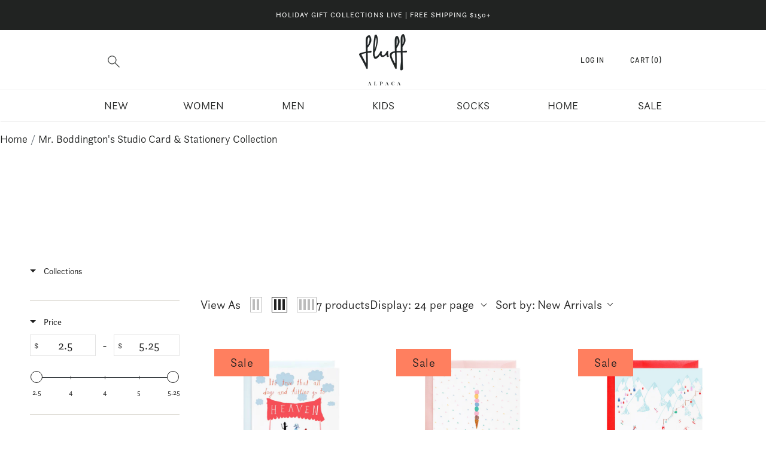

--- FILE ---
content_type: text/css
request_url: https://fluffalpaca.com/cdn/shop/t/105/assets/features.scss.css?v=131175418745964620691763556737
body_size: 1090
content:
.section-best-seller{padding-bottom:50px}.section-best-seller__title{margin-bottom:32px;font-size:28px;font-family:questa-grande,Times New Roman,serif;color:#4b858e;font-weight:400;text-transform:capitalize;text-align:center}.section-best-seller__container{overflow:hidden;position:relative}.section-best-seller__container .swiper-wrapper{display:inline-flex}.section-best-seller__container .prodThumb{list-style:none;width:100%}.section-best-seller__container .swiper-slide{display:flex;flex-direction:column}.swiper-button-next,.swiper-button-prev{position:absolute;top:35%;transform:translateY(-50%);z-index:1;width:45px;height:45px;border-radius:100px;border:2px solid #000;background:#000;color:#fff;display:flex;align-items:center;justify-content:center;cursor:pointer}.swiper-button.swiper-button-disabled{display:none}.swiper-button:hover{background-color:transparent;border:2px solid #000}@media (max-width: 990px){.swiper-button-next.swiper-button,.swiper-button-prev.swiper-button{display:none}}.swiper-button svg{width:16px;height:16px;fill:#fff}.swiper-button:hover svg{fill:#000}.swiper-button-next{right:0}.swiper-button-prev{left:0}@media (min-width: 991px){.section-best-seller__title{font-size:50px}}.prodThumb{padding:10px}@media (max-width: 990px){.section-featured-shops{padding:0 16px}}.section-featured-shops__container{overflow:hidden;padding-bottom:80px;position:relative}.section-featured-shops__container .swiper-wrapper{display:inline-flex}.section-featured-shops__container .item{position:relative;height:600px}.section-featured-shops__container .item img{object-position:top;object-fit:cover;height:100%}.section-featured-shops__container .swiper-button{top:50%;transform:translateY(-50%)}.section-featured-shops__container .swiper-button-next{right:8px}.section-featured-shops__container .swiper-button-prev{left:8px}.section-featured-shops__container .item-content{position:absolute;top:0;left:0;width:100%;height:100%;display:flex;align-items:center;justify-content:center}.section-featured-shops__container .item-content{opacity:0;background-color:transparent;transition:ease all .3s}.section-featured-shops__container .item-content:hover{opacity:1;background:#1010108c}.section-featured-shops__container .item-content span{color:#fff;font-size:18px;font-weight:500;text-transform:uppercase}.section-featured-shops__title{margin-bottom:32px;font-size:28px;font-family:questa-grande,Times New Roman,serif;color:#4b858e;font-weight:400;text-transform:capitalize;text-align:center}@media (min-width: 991px){.section-featured-shops__title{font-size:50px}}.section-featured-shops__top{margin-bottom:20px}.section-featured-shops__content{display:flex;flex-direction:row;align-items:center;justify-content:center}.section-featured-shops__content span{color:#ccc;margin:0 12px}.section-featured-shops__desc{font-size:16px;margin-right:5px;border-bottom:1px solid transparent}.section-featured-shop__button{font-size:16px;font-weight:500;text-transform:uppercase;padding-bottom:1px;border-bottom:1px solid #000}.section-featured-shop__button:hover{opacity:.8}.section-featured-shops__mobile-btn{display:none}@media (max-width: 990px){.section-featured-shops__content{display:none}.section-featured-shops__container .item img{border-radius:100%;object-position:top}.section-featured-shops__container .item-content{position:relative;height:auto;opacity:1}.section-featured-shops__container .item-content span{font-size:14px;color:#000;margin-top:12px}.section-featured-shops__container .item-content:hover{background-color:transparent}.section-featured-shops__mobile-btn{display:block;margin-bottom:40px}.section-featured-shops__mobile-btn a{background:#000;width:100%;display:flex;align-items:center;justify-content:center;padding:6px 0;line-height:1.5;font-size:16px;color:#fff;text-transform:uppercase}}.hero-banner__item{background-image:var(--bg-mobile-img);height:var(--mobile-height);background-repeat:no-repeat;background-size:cover}@media (min-width: 991px){.hero-banner__item{background-image:var(--bg-img);height:var(--height)}}.heroSwiper{overflow:hidden}.heroSwiper .swiper-wrapper{display:inline-flex}.hero-banner__content{display:flex;flex-direction:column;height:100%;justify-content:center;padding:0 24px}@media (min-width: 991px){.hero-banner__content{padding:0}}.hero-banner__content.left{align-items:flex-start}.hero-banner__content.center{align-items:center}.hero-banner__content.right{align-items:flex-end}.hero-banner__content-title{font-size:28px;font-family:questa-grande,Times New Roman,serif;color:var(--title-color);font-weight:500;line-height:1.5;margin-bottom:10px}@media (min-width: 991px){.hero-banner__content-title{font-size:50px}}.hero-banner__content-subtitle{font-size:16px;font-weight:300;line-height:1.4;color:var(--text-color)}@media (min-width: 991px){.hero-banner__content-subtitle{font-size:20px}}.hero-banner__content-btn{margin-top:20px;color:#fff}.button--primary{border-color:#222;color:#222}.section-fifty-fifty{display:flex;flex-direction:column;padding-bottom:40px}.section-fifty-fifty .image,.section-fifty-fifty .content{width:100%}.section-fifty-fifty .wrapper{width:100%;display:flex;align-items:flex-start;justify-content:center}.section-fifty-fifty .image .img-desktop{display:none}.section-fifty-fifty .image .img-mobile{display:block}.section-fifty-fifty .content{padding:0 24px;display:flex;flex-direction:column;justify-content:center;margin-top:24px}.section-fifty-fifty .content.content-right{order:1}.section-fifty-fifty .content.content-left{order:-1}.section-fifty-fifty .content .sub_heading{color:#222;font-size:16px;font-weight:500;line-height:24px;margin:0;padding-bottom:12px;text-align:center}.section-fifty-fifty .content .title{color:var(--title-color);font-size:26px;font-weight:700;line-height:28.6px;text-transform:uppercase;margin:0;padding-bottom:24px;text-align:center}.section-fifty-fifty .content .icons{display:flex;flex-direction:column}.section-fifty-fifty .content .icons .icon{display:flex;flex-direction:row;align-items:center;margin-bottom:20px}.section-fifty-fifty .content .icons .icon img{margin-right:15px;object-fit:contain}.section-fifty-fifty .content .icons .icon img{width:28px;height:28px}.section-fifty-fifty .image img{width:100%}.section-fifty-fifty .content .icons .text{font-size:16px;font-weight:400;line-height:24px}@media (min-width: 768px){.section-fifty-fifty{flex-direction:row;padding-bottom:80px}.section-fifty-fifty .image .img-desktop{display:block}.section-fifty-fifty .image .img-mobile{display:none}.section-fifty-fifty .content{margin:0}.section-fifty-fifty .content .sub_heading{text-align:left}.section-fifty-fifty .content .title{font-size:42px;line-height:42px;text-align:left}.section-fifty-fifty .image{width:50%}.section-fifty-fifty .image img{width:100%}.section-fifty-fifty .wrapper{width:50%}.section-fifty-fifty .content{max-width:400px;padding:0;margin:auto}.section-fifty-fifty .content .icons .icon{margin-bottom:20px}}.testimonial{display:flex;flex-direction:column;padding-bottom:40px}.testimonial__content{overflow:hidden;order:1;padding:7rem 2.4rem}.testimonial__content .swiper-wrapper{display:inline-flex;height:100%}.testimonial .testimonial__content{width:100%}.testimonial .testimonial__image{display:flex;align-items:center;justify-content:center;width:100%}.testimonial__content-item{display:flex;flex-direction:column;align-items:center;justify-content:center}.testimonial__content-item .quote{margin-bottom:40px}.testimonial__content-item .title{font-size:28px;letter-spacing:.02em;font-weight:500;margin-bottom:40px;color:#222;font-family:questa-grande;max-width:400px;text-align:center}@media (min-width: 991px){.testimonial{flex-direction:row;padding-bottom:80px}.testimonial .testimonial__content{padding:0;order:-1;width:60%}.testimonial .testimonial__image{width:40%}.testimonial__content-item .title{font-size:35px}}.category-collections{display:grid;grid-template-columns:repeat(2,1fr)}.category-collections .item{border-color:#eaeaea;padding:15px 10px;text-align:center}.category-collections .item span{font-size:16px;font-weight:700;color:#222}.category-collections .item--0{border-right:2px solid #eaeaea}.category-collections .item--2{border-top:2px solid #eaeaea;border-right:2px solid #eaeaea}.category-collections .item--3{border-top:2px solid #eaeaea}.category-collections .item--4{border-top:2px solid #eaeaea;border-right:2px solid #eaeaea}.category-collections .item--5{border-top:2px solid #eaeaea}.section-padding{padding:var(--mobile-padding)}@media (min-width: 991px){.category-collections{display:none}.section-padding{padding:var(--padding)}}@media (max-width: 990px){.announcement-bar{padding:7px 10px}.burger-menu{transition:all 0ms ease-out}.burger-menu.active{top:140px;left:0;width:70%;margin-left:0;position:fixed;height:100%;overflow-y:auto;padding:0}.burger-menu li{border-bottom:.08333333rem solid #eaeaea;background-color:#fff}.burger-menu li .burger-menu-link{font-size:14px;font-weight:500;letter-spacing:1.99px;text-transform:uppercase;padding:1.66666667rem .91666667rem}.burger-dropdown-item .burger-menu-link-level-2{padding-left:.91666667rem}.burger-dropdown-item .burger-dropdown-list .burger-menu-link{padding-left:2.75rem}.burger-dropdown-item{padding-left:0}.burger-menu li:first-of-type{border-top:.08333333rem solid #eaeaea}}.hero-banner{position:relative}.hero-banner .swiper-pagination{position:absolute;bottom:85px;width:100%;height:30px;display:flex;align-items:center;justify-content:center}.hero-banner .swiper-pagination-bullet{width:8px;height:8px;background:transparent;border-radius:100px;border:1px solid #000;margin:0 3px}.hero-banner .swiper-pagination-bullet-active{background:#000}
/*# sourceMappingURL=/cdn/shop/t/105/assets/features.scss.css.map?v=131175418745964620691763556737 */


--- FILE ---
content_type: text/javascript
request_url: https://fluffalpaca.com/cdn/shop/t/105/assets/eventemitter3.js?v=177499474776964453221763556737
body_size: 230
content:
"use strict";var has=Object.prototype.hasOwnProperty,prefix="~";function Events(){}function EE(e,t,n){this.fn=e,this.context=t,this.once=n||!1}function addListener(e,t,n,r,i){if("function"!=typeof n)throw new TypeError("The listener must be a function");var o=new EE(n,r||e,i),s=prefix?prefix+t:t;return e._events[s]?e._events[s].fn?e._events[s]=[e._events[s],o]:e._events[s].push(o):(e._events[s]=o,e._eventsCount++),e}function clearEvent(e,t){0==--e._eventsCount?e._events=new Events:delete e._events[t]}function EventEmitter(){this._events=new Events,this._eventsCount=0}Object.create&&(Events.prototype=Object.create(null),(new Events).__proto__||(prefix=!1)),EventEmitter.prototype.eventNames=function(){var e,t,n=[];if(0===this._eventsCount)return n;for(t in e=this._events)has.call(e,t)&&n.push(prefix?t.slice(1):t);return Object.getOwnPropertySymbols?n.concat(Object.getOwnPropertySymbols(e)):n},EventEmitter.prototype.listeners=function(e){var t=prefix?prefix+e:e,n=this._events[t];if(!n)return[];if(n.fn)return[n.fn];for(var r=0,i=n.length,o=new Array(i);r<i;r++)o[r]=n[r].fn;return o},EventEmitter.prototype.listenerCount=function(e){var t=prefix?prefix+e:e,n=this._events[t];return n?n.fn?1:n.length:0},EventEmitter.prototype.emit=function(e,t,n,r,i,o){var s=prefix?prefix+e:e;if(!this._events[s])return!1;var f,c,v=this._events[s],a=arguments.length;if(v.fn){switch(v.once&&this.removeListener(e,v.fn,void 0,!0),a){case 1:return v.fn.call(v.context),!0;case 2:return v.fn.call(v.context,t),!0;case 3:return v.fn.call(v.context,t,n),!0;case 4:return v.fn.call(v.context,t,n,r),!0;case 5:return v.fn.call(v.context,t,n,r,i),!0;case 6:return v.fn.call(v.context,t,n,r,i,o),!0}for(c=1,f=new Array(a-1);c<a;c++)f[c-1]=arguments[c];v.fn.apply(v.context,f)}else{var p,l=v.length;for(c=0;c<l;c++)switch(v[c].once&&this.removeListener(e,v[c].fn,void 0,!0),a){case 1:v[c].fn.call(v[c].context);break;case 2:v[c].fn.call(v[c].context,t);break;case 3:v[c].fn.call(v[c].context,t,n);break;case 4:v[c].fn.call(v[c].context,t,n,r);break;default:if(!f)for(p=1,f=new Array(a-1);p<a;p++)f[p-1]=arguments[p];v[c].fn.apply(v[c].context,f)}}return!0},EventEmitter.prototype.on=function(e,t,n){return addListener(this,e,t,n,!1)},EventEmitter.prototype.once=function(e,t,n){return addListener(this,e,t,n,!0)},EventEmitter.prototype.removeListener=function(e,t,n,r){var i=prefix?prefix+e:e;if(!this._events[i])return this;if(!t)return clearEvent(this,i),this;var o=this._events[i];if(o.fn)o.fn!==t||r&&!o.once||n&&o.context!==n||clearEvent(this,i);else{for(var s=0,f=[],c=o.length;s<c;s++)(o[s].fn!==t||r&&!o[s].once||n&&o[s].context!==n)&&f.push(o[s]);f.length?this._events[i]=1===f.length?f[0]:f:clearEvent(this,i)}return this},EventEmitter.prototype.removeAllListeners=function(e){var t;return e?(t=prefix?prefix+e:e,this._events[t]&&clearEvent(this,t)):(this._events=new Events,this._eventsCount=0),this},EventEmitter.prototype.off=EventEmitter.prototype.removeListener,EventEmitter.prototype.addListener=EventEmitter.prototype.on,EventEmitter.prefixed=prefix,EventEmitter.EventEmitter=EventEmitter,"undefined"!=typeof module&&(module.exports=EventEmitter);

--- FILE ---
content_type: text/javascript
request_url: https://fluffalpaca.com/cdn/shop/t/105/assets/app.js?v=10630286798214642921763556737
body_size: 6514
content:
function scrollFX(){var $window=$(window),scrollTop=$window.scrollTop(),windowWidth=$window.width(),$boxes=$("[data-scroll-speed]"),$paraOne=$("#mainWrap > .slideshow:first-child .paraOne"),$paraTwo=$("#mainWrap > .slideshow:first-child .paraTwo"),tranY1=$window.scrollTop()/2.5+"px",tranY2=$window.scrollTop()/1e4+"px",$header=$("header"),$scrollDown=$(".scrollDown"),altProdHeader=$("header.scrollFX");$scrollDown.size()>0&&(scrollTop>20?$scrollDown.addClass("hidden"):$scrollDown.removeClass("hidden")),altProdHeader.length>0&&$(".template-index, .template-product-alternate").length&&(scrollTop>20?altProdHeader.addClass("scrolled").removeClass("isTran"):altProdHeader.addClass("isTran").removeClass("scrolled")),$boxes.each(function(){var $this2=$(this),oTop=scrollTop-$this2.offset().top,scrollspeed=parseInt($this2.data("scroll-speed")),val=-oTop/scrollspeed;$this2.css("transform","translateY("+val+"px)")}),$paraOne.size()>0&&($paraOne.css({transform:"translateY("+tranY1+")",MozTransform:"translateY("+tranY1+")",WebkitTransform:"translateY("+tranY1+")",msTransform:"translateY("+tranY1+")"}),$paraTwo.css({transform:"translateY("+tranY2+")",MozTransform:"translateY("+tranY2+")",WebkitTransform:"translateY("+tranY2+")",msTransform:"translateY("+tranY2+")"}))}function openPopOut(target,t,line_item){var $target=$(target),$popOuts=$("#popOuts"),$body=$("body"),$frame=$("#site-border"),currentPos=$(window).scrollTop(),closePopout2;if($popOuts.css("background","rgba(0,0,0,0.8)"),$popOuts.addClass("active"),$body.addClass("popOutFix"),$frame.addClass("popOutFix"),$target.show(),$target.attr("id")=="gallery"){$popOuts.css("background","rgba(255,255,255,0.8)");var scrolltoimg=$(".productThumbs").length?$(".productThumbs a.active").attr("data-index_id"):"#indexImage_1";scrolltoimg=$target.find("img").filter(scrolltoimg).offset().top,$popOuts.scrollTop(scrolltoimg)}setTimeout(function(){$target.addClass("active")},600),$(".closePopOut").click(function(e){e.preventDefault(),closePopout2()}),$target.find("form").submit(function(e){closePopout2()}),window.closePopout=closePopout2=function(){$target.removeClass("active"),$body.scrollTop(currentPos),setTimeout(function(){$popOuts.removeClass("active"),$body.removeClass("popOutFix"),$frame.removeClass("popOutFix"),$target.hide()},600)}}window.slideshows=[];function setSlick(target){target.each(function(){var $t=$(this),$n=$t.closest(".slickSlider").find("span.next"),$p=$t.closest(".slickSlider").find("span.prev"),$full=parseInt($t.attr("data-full"),10),$tab=parseInt($t.attr("data-tab"),10),$mob=parseInt($t.attr("data-mob"),10),slides=$t.find("li").size(),$auto=$t.attr("data-auto"),swipe=$t.attr("data-swipe")?$t.attr("data-swipe"):!0;fade=$t.closest(".slickSlider").attr("data-transition")==="fade",$auto==="true"?$auto=!0:$auto=!1;var $time=parseInt($t.attr("data-timeout"),10);if(slides>1){var SlickSlider=$t.slick({autoplay:$auto,autoplaySpeed:$time,slidesToShow:$full,swipe:swipe,pauseOnHover:!0,speed:700,infinite:!0,arrows:!1,accessibility:!1,dots:!1,fade:fade,slidesToScroll:1,responsive:[{breakpoint:1080,settings:{slidesToShow:$full}},{breakpoint:736,settings:{slidesToShow:$tab}},{breakpoint:568,settings:{slidesToShow:$mob}}],touchDrag:!0,mouseDrag:!1});$n.click(function(){SlickSlider.slick("slickNext")}),$p.click(function(){SlickSlider.slick("slickPrev")}),window.slideshows.push(SlickSlider)}})}function showNewsLetterLanding(timeOut){setTimeout(function(){$.cookie("initSignUp")||(openPopOut("#newsLetter"),$.cookie("initSignUp",!0,{expires:null}))},timeOut)}function showNewsLetterLeaving(){$.cookie("exitIntent")||(openPopOut("#newsLetter"),$.cookie("exitIntent",!0,{expires:null}))}function isotopeblog(){var blog=$(".blogListing");blog.length&&blog.imagesLoaded(function(){$(".blogListing").isotope({itemSelector:"li",percentPosition:!0,layoutMode:"fitRows"})})}function initInstagram(){var instagramContainer=$("#instafeed[data-access-token]"),accessToken=instagramContainer.attr("data-access-token"),imageCount=instagramContainer.attr("data-image-count"),logo=JSON.parse(instagramContainer.attr("data-instagram-svg")),showText=JSON.parse(instagramContainer.attr("data-instagram-text"));!instagramContainer.length||accessToken==null||!accessToken.length||$.ajax({type:"GET",dataType:"jsonp",url:"https://api.instagram.com/v1/users/self/media/recent/?access_token="+accessToken+"&count="+imageCount+"&callback=",success:function(data){for(var i2=0;i2<imageCount;i2++){var imageData=data.data[i2],time=moment.unix(imageData.created_time).format("MMMM D, YYYY"),text=imageData.caption?'<p class="instaItem-description">'+imageData.caption.text+"</p>":"",imageInfo=showText?"<time>"+time+"</time>"+text+'<a class="instaItem-link" href="'+imageData.link+'" target="_blank">'+logo+"<span>View on Instagram</span></a>":"",imageObject='<li class="flexItem"><a href="'+imageData.link+'" target="_blank"><img src="'+imageData.images.standard_resolution.url+'" alt=""><span class="instaItem-overlay">'+logo+"</span></a>"+imageInfo+"</li>";instagramContainer.append(imageObject)}}}).complete(function(){})}function initTwitter(){var twitterContainer=$(".twitterFeed"),accessToken=twitterContainer.attr("data-access-token"),scriptURL=twitterContainer.attr("data-script-url");if(!twitterContainer.length||accessToken==null||!accessToken.length)return;window.twitterFetcher?handleScript():$.getScript(scriptURL,handleScript);function handleScript(){twitterFetcher.fetch({id:accessToken,domId:"tFeed",maxTweets:1,enableLinks:!0,showPermalinks:!1,showImages:!1,showRetweet:!1,showInteraction:!1,showTime:!1})}}var initHeader=function(){var firstSlideshow=$("#mainWrap > .slideshow:first-child");firstSlideshow.length&&(document.body.classList.contains("template-index")&&$("header").removeClass("isTran"),$("header.sticky").length&&firstSlideshow.addClass("sticky-offset")),setTimeout(function(){$("header.sticky").hasClass("isTran")&&$(document.body).addClass("has-sticky-tran-header")})};$(document).ready(function(){initHeader(),scrollFX(),initFitVids(),$(".address-delete").click(function(e){e.preventDefault();var $el=$(this),formId=$el.data("form-id"),confirmMessage=$el.data("confirm-message");confirm(confirmMessage||"Are you sure you wish to delete this address?")&&Shopify.postLink("/account/addresses/"+formId,{parameters:{_method:"delete"}})}),$(".editAddress").click(function(e){e.preventDefault();var $id=$(this).attr("href").replace("#","");$("#EditAddress_addNew").hide(),$(".editAddressForm").hide(),$("#EditAddress_"+$id).show(),$("#EditAddress_"+$id).find(".cancelEdit").click(function(e2){e2.preventDefault(),$("#EditAddress_"+$id).hide(),$("#EditAddress_addNew").show()})}),setupPopOut(),setupTabs(),setupVariantSelector(),setupImagePop(),$(".toTop").click(function(e){e.preventDefault(),$("html, body").animate({scrollTop:0},"1200")}),$(".qtyInput").change(function(){var qtyInput=$(this);Shopify.updateCartPage(qtyInput)});var $insta=$("#instafeed[data-access-token]");$insta.length&&initInstagram(),initTwitter(),isotopeblog()}),$(window).load(function(){setTimeout(function(){setSlick($(".slickSlider ul"))},750),$("main").animate({opacity:"1"},600)}),$(window).scroll(function(){scrollFX()}),$(window).resize(function(){scrollFX()});function setupPopOut(){var popouts=$("#popOuts");if(popouts.length){var showOnExit=popouts.attr("data-show-exit")==="true",showOnEntrance=popouts.attr("data-show-entrance")==="true",entranceDelay=Number(popouts.attr("data-entrance-delay"))*1e3;showOnExit&&$(document).mouseleave(function(){showNewsLetterLeaving()}),showOnEntrance&&showNewsLetterLanding(entranceDelay)}}function setupTabs(){$(".accordHeaderLinks a").click(function(e){e.preventDefault();var $t=$(this),section=$(".accordian section");$t.siblings().removeClass("active"),$t.addClass("active"),section.removeClass("active").filter($t.attr("href")).addClass("active")})}function setupVariantSelector(){var elements=document.querySelectorAll("[data-product-form]");elements.forEach(function(element){ProductForm(element)});function ProductForm(element){var $element=$(element);if(!$element.length)return;var variantStyle=$element.attr("data-variant-style"),optionsSize=Number($element.attr("data-options-size")),variantsSize=Number($element.attr("data-variants-size")),firstOption=$element.attr("data-first-option"),firstVariantTitle=$element.attr("data-first-variant-title"),template_index=document.body.classList.contains("template-index"),product=$element.find("[data-product-json]").html(),product=JSON.parse(product),option_library=variantStyle==="buttons"?$element.attr("data-variant-selection-js"):$element.attr("data-option-selection-js");template_index?option_selectors():$.getScript(option_library,option_selectors);function option_selectors(data){new Shopify.OptionSelectors("ProductSelect-"+product.id,{product:product,enableHistoryState:!template_index,onVariantSelected:function(variant,selector){timber[variantStyle==="buttons"?"productPage":"productPageRegular"]($element,{money_format:$element.attr("data-money-format"),variant:variant,selector:selector}),clearInterval(window.buttonInterval)}}),variantStyle==="buttons"?(optionsSize==1&&firstOption!="Title"&&$(".radio-wrapper:eq(0)").prepend('<label for="ProductSelect-option-0" class="single-option-radio__label">'+firstOption+"</label>"),variantsSize==1&&firstVariantTitle.indexOf("Default")!==-1&&$(".radio-wrapper").hide()):(optionsSize==1&&firstOption!="Title"&&$(".selector-wrapper:eq(0)").prepend('<label for="productSelect-option-0">'+firstOption+"</label>"),variantsSize==1&&firstVariantTitle.indexOf("Default")!==-1&&$(".selector-wrapper").hide(),$element.find("select").each(function(i2,select){formSelectInit($(select))}))}}}function setupImagePop(){$(".hasPop").click(function(e){e.preventDefault();var t=$(this),getPopout=t.attr("data-getPopout"),getPopout=$("#popOuts .innerWrapper").filter(getPopout);t.addClass("active"),openPopOut(getPopout,t)})}function initFitVids(){var $videoSection=$(".featured-video");$videoSection.length&&$videoSection.fitVids()}var fullPageSection=function(el){var $window=$(window),$el=$(el),headerDistance=$("header.locked").length?121:0,_setup=function(){var $block=$el.find(".fullPageSection");for(i=0;i<$block.length-1;i++){var $current_block=$block.eq(i),bounding_rect=$current_block[0].getBoundingClientRect(),block_top=bounding_rect.top,block_bottom=bounding_rect.bottom;$current_block.toggleClass("fixed-image",block_top<=headerDistance&&block_bottom>=headerDistance&&!/ipad/.test(window.navigator.userAgent.toLowerCase()))}},_bindEvents=function(){$window.bind("scroll",_.throttle(_setup.bind(this),16))};_bindEvents()};$(window).on("load",function(){var $fullPageSection=$(".fullPageSectionsWrap");$fullPageSection.length&&$fullPageSection.each(function(i2,el){$(el).is('[data-animation="true"]')&&fullPageSection(el)})});var MapSection=function(){var errors={zero_results:"Google Maps is working but it could not find your address.",over_query_limit:"You have exceeded the free limit of 25,000 map loads in a 24-hour period. See Google Maps JavaScript API Usage Limits for more information.",unknown_error:"There was some kind of an error on Google&#39;s servers. Not your fault. Simply try again by reloading the page.",authentication:"Incorrect address or API key."},google_api_loaded=!1;function Map(container){var events=new EventEmitter;events.trigger=events.emit,window.gm_authFailure=function(){google_api_loaded=!1,Shopify.designMode?events.trigger("gmauthfailure:themeeditor"):events.trigger("gmauthfailure")};var config=container.querySelector(".map-config").innerHTML,config=JSON.parse(config);if(!config.api_key)return!1;(function(){var element=container;events.on("gmauthfailure:themeeditor",error),events.on("map:error",error);function error(){element.classList.add("map-section-load-error")}})(),function(){var element=container.querySelector(".map-error-container");events.on("gmauthfailure:themeeditor",show),events.on("map:error",show),events.on("map:ok",hide);function show(message){element.style.display="block",element.querySelector(".map-error").innerHTML=message}function hide(message){element.style.display="none"}}(),function(){var element=container.querySelector(".map-container");events.on("ready",geolocate);function geolocate(){var geocoder=new google.maps.Geocoder;geocoder.geocode({address:config.address},function(results,status2){status2==google.maps.GeocoderStatus.OK?(events.trigger("map:ok"),render(results)):error(status2)})}function render(results){element.innerHTML="";var map2=new google.maps.Map(element,{zoom:config.zoom,center:results[0].geometry.location,draggable:!1,clickableIcons:!1,scrollwheel:!1,disableDoubleClickZoom:!0,styles:config.styles,disableDefaultUI:!0}),center=map2.getCenter();new google.maps.Marker({map:map2,position:center}),google.maps.event.addDomListener(window,"resize",debounce(function(){google.maps.event.trigger(map2,"resize"),map2.setCenter(center)})),$(document).on("shopify:section:unload",function(){google.maps.event.clearListeners(map2,"resize")})}function error(status2){var message=errors.authentication;switch(status2){case"ZERO_RESULTS":message=errors.zero_results;break;case"OVER_QUERY_LIMIT":message=errors.over_query_limit;break;case"UNKNOWN_ERROR":message=errors.unknown_error;break}Shopify.designMode&&events.trigger("map:error",message)}}(),google_api_loaded?events.trigger("ready"):$.getScript("https://maps.googleapis.com/maps/api/js?key="+config.api_key,function(){google_api_loaded=!0,events.trigger("ready")})}function MapInit(){var container=document.querySelector(".map-section-container");container&&Map(container)}MapInit(),$(document).on("shopify:section:load",MapInit);function debounce(fn,wait,immediate){var timeout;return wait||(wait=100),function(){var context=this,args=arguments,later=function(){timeout=null,immediate||fn.apply(context,args)},callNow=immediate&&!timeout;clearTimeout(timeout),timeout=setTimeout(later,wait),callNow&&fn.apply(context,args)}}}(),contactMap=function(){var $map=$(".mapContainer");if(!$map.length)return;function geolocate(){var deferred=$.Deferred(),geocoder=new google.maps.Geocoder,address=$map.data("address-setting");return geocoder.geocode({address:address},function(results,status2){status2!==google.maps.GeocoderStatus.OK&&deferred.reject(status2),deferred.resolve(results)}),deferred}function createMap(){return geolocate($map).then(function(results){var map=new google.maps.Map($map[0],{zoom:14,center:results[0].geometry.location,disableDefaultUI:!0}),center=map.getCenter(),marker=new google.maps.Marker({map:map,position:map.getCenter()});google.maps.event.addDomListener(window,"resize",function(){google.maps.event.trigger(map,"resize"),map.setCenter(center)})}).fail(function(){var errorMessage;switch(status){case"ZERO_RESULTS":errorMessage=Theme.localization.addressNoResults;break;case"OVER_QUERY_LIMIT":errorMessage=Theme.localization.addressQueryLimit;break;default:errorMessage=Theme.localization.addressError;break}$map.parent().addClass("page-width map-section--load-error").html('<div class="errors text-center">'+errorMessage+"</div>")})}if(!window.google||!window.google.maps){var key=Theme.mapKey?Theme.mapKey:"";$.getScript("https://maps.googleapis.com/maps/api/js?key="+key).then(createMap)}else createMap()};$(window).load(function(){contactMap()});var formSelectInit=function($el){!$el.closest(".form-select-wrapper").length&&!$el.hasClass("product-single__variants")&&$el.wrap('<div class="form-select-wrapper" />').parent().prepend('<span class="selected-text">'+$el.find("option:selected").text()+"</span>");var formSelectText=function(){var newOption=$el.find("option:selected").text();$el.siblings(".selected-text").text(newOption),$el.hasClass("address-country")&&$el.closest("form").find(".address-province").trigger("change")},formSelectEvents=function(){$el.on("change",function(){formSelectText()})};formSelectEvents()};$(window).load(function(){var $select=$("[data-product-form]").find("select");$select.length&&$select.each(function(i2,select){formSelectInit($(select))})});var headerCart=function($el){var moneyFormat=$el.data("header-cart"),$empty=$el.find(".header-cart-empty"),headerCartToggle=function(direction){direction==="show"?($el.addClass("animating"),setTimeout(function(){$el.addClass("visible"),headerCartItemHeight(),$("[data-product-add-to-cart]").trigger("updateButton")},200)):($el.removeClass("visible"),setTimeout(function(){$el.removeClass("animating")},200))},headerCartItemHeight=function(){var $headerCartItem=$el.find("[data-header-cart-item]");$headerCartItem.height("auto"),$el.imagesLoaded(function(){$headerCartItem.each(function(i2,el){var $item=$(el);$item.height($item.height())})})},headerCartUpdate=function(cart){var total=Shopify.formatMoney(cart.total_price,moneyFormat);$el.find("[data-header-cart-total]").html(total),$(".cartItemCount").text(cart.item_count),cart.item_count===0?($(".header-cart-mobile").removeClass("has-items"),setTimeout(function(){$empty.removeClass("hidden")},300)):($(".header-cart-mobile").addClass("has-items"),$empty.addClass("hidden"))},headerCartBuildProduct=function(cart,alreadyInCart,cartItem,quantity){alreadyInCart?($el.find('[data-header-cart-item="'+cartItem.id+'"]').find("input").val(quantity),headerCartToggle("show")):Shopify.getProduct(cartItem.handle,function(product){var options=product.options,variant;for(var i2 in product.variants)product.variants[i2].id===cartItem.id&&(variant=product.variants[i2]);var variantOptions="";if(cartItem.variant_options[0]!=="Default Title")for(var i2 in cartItem.variant_options)variantOptions=variantOptions?variantOptions+"<span><strong>"+options[i2].name+" </strong>"+cartItem.variant_options[i2]+"</span>":"<span><strong>"+options[i2].name+" </strong>"+cartItem.variant_options[i2]+"</span>";var image=Shopify.Image.getSizedImageUrl(cartItem.image,"160x"),price=Shopify.formatMoney(cartItem.price,moneyFormat),quantityLabel=Theme.localization.cart.quantity,soldOutMessage=Theme.localization.cart.allInCart,variantQuantity=variant.inventory_management==="shopify"&&variant.inventory_policy==="deny"?variant.inventory_quantity:0;variantQuantity=variantQuantity===0?"":'max="'+variantQuantity+'"',$el.find("[data-header-cart-items]").append('<article class="header-cart-item" data-header-cart-item="'+cartItem.id+'"><a class="header-cart-item-image" href="'+cartItem.url+'"><img src="'+image+'"></a><div class="header-cart-item-info"><h3><a href="'+cartItem.url+'">'+cartItem.product_title+'</a></h3><span class="money">'+price+'</span><div class="header-cart-item-options" data-header-cart-options>'+variantOptions+'<span class="header-cart-quantity-wrapper"> <strong>'+quantityLabel+'</strong><span class="header-cart-quantity-reversed-raw"><button type="button" data-header-cart-quantity-increase="'+cartItem.id+'">&plus;</button><input type="number" min="0" '+variantQuantity+' value="'+cartItem.quantity+'" readonly> <button type="button" data-header-cart-quantity-decrease="'+cartItem.id+'">&minus;</button> </span></span><span class="header-cart-sold-out" data-header-cart-sold-out>'+soldOutMessage+"</span></div></div></article>"),headerCartToggle("show")})},headerCartAddItem=function(variantId){var alreadyInCart=!1;$el.find('[data-header-cart-item="'+variantId+'"]').length&&(alreadyInCart=!0),Shopify.getCart(function(cart){var quantity,cartItem;$.each(cart.items,function(i2,el){el.id===parseInt(variantId,10)&&(cartItem=el,quantity=el.quantity)}),headerCartUpdate(cart),headerCartBuildProduct(cart,alreadyInCart,cartItem,quantity)})},headerCartMaxReached=function($cartItem){var $target=$cartItem.find("[data-header-cart-sold-out]");$target.addClass("visible"),setTimeout(function(){$target.removeClass("visible")},3e3)},headerCartEditQuantity=function(event,direction){var $target=$(event.currentTarget),id=$target.data("header-cart-quantity-"+direction),$input=$target.closest("[data-header-cart-options]").find("input"),maxQuantity=$input.attr("max")?parseInt($input.attr("max"),10):1e6,quantity=parseInt($input.val(),10);if(quantity=direction==="increase"?quantity+1:quantity-1,quantity<=maxQuantity?quantity=quantity:(quantity=quantity-1,headerCartMaxReached($target.closest("[data-header-cart-item]"))),$input.val(quantity),quantity===0){var $item=$target.closest("[data-header-cart-item]");headerCartRemove($item,id,headerCartUpdate)}else Shopify.changeItem(id,quantity,function(cart){headerCartUpdate(cart)})},headerCartRemove=function($item,id,callback){Shopify.removeItem(id,function(cart){$item.addClass("removed"),setTimeout(function(){$item.remove()},200),callback(cart)})},headerCartEvents=function(){$el.on("click","[data-header-cart-quantity-increase]",function(event){headerCartEditQuantity(event,"increase")}),$el.on("click","[data-header-cart-quantity-decrease]",function(event){headerCartEditQuantity(event,"decrease")}),$el.on("update",function(event,variantId){headerCartAddItem(variantId)}),$el.on("mouseleave",function(){headerCartToggle("hide")}),$(window).on("resize",function(){headerCartItemHeight()})};headerCartItemHeight(),headerCartEvents()};$(window).load(function(){headerCart($("[data-header-cart]"));var $firstOption=$(".single-option-radio").children(".label-color-wrapper").first(),$colorRadioDiv=$firstOption.parent(),selectedColor=$firstOption.attr("id");$("<p id='selectedColor'>".concat(selectedColor,"</p>")).insertBefore($colorRadioDiv),$firstOption.addClass("active"),$(".productTemplateThumb").click(function(){$this=$(this),swatchId=$this.attr("data-color-option"),swatchId&&($swatch=$("#".concat(swatchId)),$swatch.click())}),$(".burger-menu-link-level-2").click(function(){var redirectTo=$(this).attr("href");$(location).attr("href",redirectTo)})});var productAdd=function($el){var adding=!1,productUpdateButton=function(reset,success){var $button=$el.find(".add-to-cart"),$buttonText=$el.find(".add-to-cart-text"),text=$buttonText.text();reset?($button.removeClass("active").attr("disabled","disabled"),success?($buttonText.text(Theme.localization.product.addedToCart),window.buttonInterval=setInterval(function(){$buttonText.text(text),$button.removeClass("disabled").removeAttr("disabled"),clearInterval(window.buttonInterval)},4e3)):$button.removeClass("disabled").removeAttr("disabled")):$button.addClass("active disabled").attr("disabled","disabled")},productAddError=function(errors){var error=$.parseJSON(errors.responseText);if(error.message==="Cart Error"){$el.find(".add-to-cart").append('<span class="product-form-error">'+error.description+"</span>");var $error=$el.find(".product-form-error");$error.addClass("animating"),setTimeout(function(){$error.addClass("visible"),productUpdateButton(!0),adding=!1,setTimeout(function(){$error.removeClass("visible"),setTimeout(function(){$error.remove()},250)},3e3)},200)}},productAddItem=function(){adding||(adding=!0,productUpdateButton(),jQuery.ajax({type:"POST",url:"/cart/add.js",data:$el.find("form").serialize(),dataType:"json",success:function(response){$("[data-header-cart]").trigger("update",response.variant_id),adding=!1},error:function(XMLHttpRequest,textStatus){productAddError(XMLHttpRequest)}}))},productAddEvents=function(){$el.on("click",".add-to-cart",function(event){event.preventDefault(),productAddItem(event)}),$el.on("updateButton",function(){productUpdateButton(!0,!0)})};productAddEvents()};$(document).ready(function(){productAdd($("[data-product-add-to-cart]"))}),$(document).on("shopify:section:load",function(event){var section=$(event.target),type=section.attr("class").replace("shopify-section","").trim();switch(type){case"header":timber.cacheSelectors(),timber.navMenu(),headerCart($("[data-header-cart]")),setupImagePop(),scrollFX();break;case"slideshow":scrollFX(),setSlick(section.find(".slickSlider ul"));break;case"featured-content":var $fullPageSection=$(".fullPageSectionsWrap");$fullPageSection.length&&$fullPageSection.each(function(i2,el){$(el).is('[data-animation="true"]')&&fullPageSection(el)});break;case"featured-products":setSlick(section.find(".slickSlider ul")),$(window).trigger("resize");break;case"featured-video":initFitVids();case"product-tabs":scrollFX(),setupTabs(),setupVariantSelector(),setupImagePop(),setSlick(section.find(".slickSlider ul")),productAdd($("[data-product-add-to-cart]"));break;case"instagram-feed":initInstagram();break;case"twitter-feed":initTwitter();break;case"contact-page":contactMap();break}}).on("shopify:section:unload",function(event){var section=$(event.target),type=section.attr("class").replace("shopify-section","").trim();switch(type){case"slideshow":section.find(".slickSlider ul").slick("unslick");case"featured-products":section.find(".slickSlider ul").slick("unslick")}}).on("shopify:section:select",function(event){var section=$(event.target),type=section.attr("class").replace("shopify-section","").trim();switch(type){case"popout":openPopOut("#newsLetter");break}}).on("shopify:section:deselect",function(event){var section=$(event.target),type=section.attr("class").replace("shopify-section","").trim();switch(type){case"popout":closePopout();break}}).on("shopify:block:select",function(event){var slide=$(event.target);window.slideshows.forEach(function(slideshow){slideshow.slick("pause"),slideshow.slick("slickGoTo",slide.attr("data-slick-index"))})}).on("shopify:block:deselect",function(event){window.slideshows.forEach(function(slideshow){slideshow.slick("play")})}),$(document).ready(function(){thumbnails=$('img[src*="/products/"]'),thumbnails.length>1&&thumbnails.bind("click",function(){var arrImage=$(this).attr("src").split("?")[0].split("."),strExtention=arrImage.pop(),strRemaining=arrImage.pop().replace(/_[a-zA-Z0-9@]+$/,""),strNewImage=arrImage.join(".")+"."+strRemaining+"."+strExtention;typeof variantImages[strNewImage]!="undefined"&&productOptions.forEach(function(value,i2){optionValue=variantImages[strNewImage]["option-"+i2],optionValue!==null&&$(".single-option-selector:eq("+i2+") option").filter(function(){return $(this).text().trim()===optionValue}).length&&$(".single-option-selector:eq("+i2+")").val(optionValue).trigger("change")})})});
//# sourceMappingURL=/cdn/shop/t/105/assets/app.js.map?v=10630286798214642921763556737
